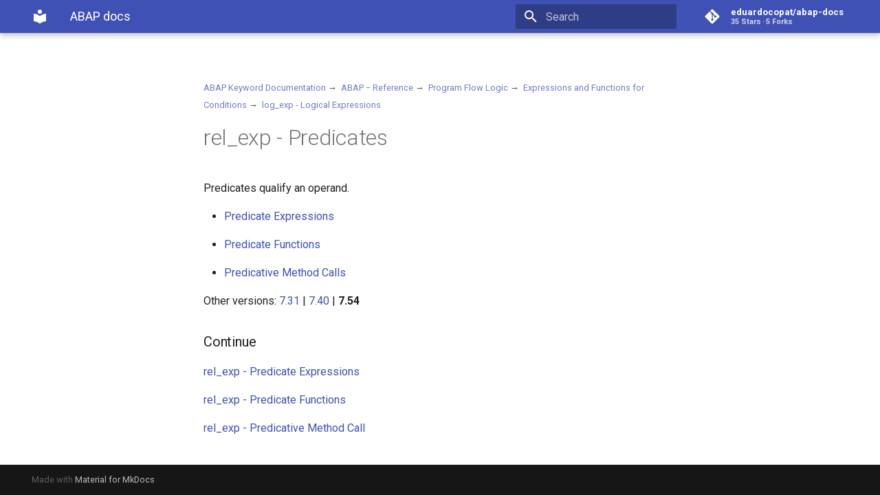

--- FILE ---
content_type: text/html; charset=utf-8
request_url: https://eduardocopat.github.io/abap-docs/7.54/abenpredicate/
body_size: 3161
content:



<!doctype html>
<html lang="en" class="no-js">
  <head>
    
      <meta charset="utf-8">
      <meta name="viewport" content="width=device-width,initial-scale=1">
      
      
      
      <link rel="shortcut icon" href="../../assets/images/favicon.png">
      <meta name="generator" content="mkdocs-1.1.2, mkdocs-material-5.5.9">
    
    
      
        <title>Abenpredicate - ABAP docs</title>
      
    
    
      <link rel="stylesheet" href="../../assets/stylesheets/main.36ee6aaa.min.css">
      
        <link rel="stylesheet" href="../../assets/stylesheets/palette.83bccb1f.min.css">
      
      
        
        
        <meta name="theme-color" content="#4051b5">
      
    
    
    
      
        <link href="https://fonts.gstatic.com" rel="preconnect" crossorigin>
        <link rel="stylesheet" href="https://fonts.googleapis.com/css?family=Roboto:300,400,400i,700%7CRoboto+Mono&display=fallback">
        <style>body,input{font-family:"Roboto",-apple-system,BlinkMacSystemFont,Helvetica,Arial,sans-serif}code,kbd,pre{font-family:"Roboto Mono",SFMono-Regular,Consolas,Menlo,monospace}</style>
      
    
    
    
      <link rel="stylesheet" href="https://raw.githubusercontent.com/highlightjs/highlight.js/master/src/styles/github.css">
    
      <link rel="stylesheet" href="../../css/abap-docs.css">
    
    
      
    
    
  </head>
  
  
    
    
    
    <body dir="ltr" data-md-color-scheme="" data-md-color-primary="indigo" data-md-color-accent="">
  
    
    <input class="md-toggle" data-md-toggle="drawer" type="checkbox" id="__drawer" autocomplete="off">
    <input class="md-toggle" data-md-toggle="search" type="checkbox" id="__search" autocomplete="off">
    <label class="md-overlay" for="__drawer"></label>
    <div data-md-component="skip">
      
        
        <a href="#rel_exp-predicates" class="md-skip">
          Skip to content
        </a>
      
    </div>
    <div data-md-component="announce">
      
    </div>
    
      <header class="md-header" data-md-component="header">
  <nav class="md-header-nav md-grid" aria-label="Header">
    <a href="../.." title="ABAP docs" class="md-header-nav__button md-logo" aria-label="ABAP docs">
      
  
  <svg xmlns="http://www.w3.org/2000/svg" viewBox="0 0 24 24"><path d="M12 8a3 3 0 003-3 3 3 0 00-3-3 3 3 0 00-3 3 3 3 0 003 3m0 3.54C9.64 9.35 6.5 8 3 8v11c3.5 0 6.64 1.35 9 3.54 2.36-2.19 5.5-3.54 9-3.54V8c-3.5 0-6.64 1.35-9 3.54z"/></svg>

    </a>
    <label class="md-header-nav__button md-icon" for="__drawer">
      <svg xmlns="http://www.w3.org/2000/svg" viewBox="0 0 24 24"><path d="M3 6h18v2H3V6m0 5h18v2H3v-2m0 5h18v2H3v-2z"/></svg>
    </label>
    <div class="md-header-nav__title" data-md-component="header-title">
      
        <div class="md-header-nav__ellipsis">
          <span class="md-header-nav__topic md-ellipsis">
            ABAP docs
          </span>
          <span class="md-header-nav__topic md-ellipsis">
            
              Abenpredicate
            
          </span>
        </div>
      
    </div>
    
      <label class="md-header-nav__button md-icon" for="__search">
        <svg xmlns="http://www.w3.org/2000/svg" viewBox="0 0 24 24"><path d="M9.5 3A6.5 6.5 0 0116 9.5c0 1.61-.59 3.09-1.56 4.23l.27.27h.79l5 5-1.5 1.5-5-5v-.79l-.27-.27A6.516 6.516 0 019.5 16 6.5 6.5 0 013 9.5 6.5 6.5 0 019.5 3m0 2C7 5 5 7 5 9.5S7 14 9.5 14 14 12 14 9.5 12 5 9.5 5z"/></svg>
      </label>
      
<div class="md-search" data-md-component="search" role="dialog">
  <label class="md-search__overlay" for="__search"></label>
  <div class="md-search__inner" role="search">
    <form class="md-search__form" name="search">
      <input type="text" class="md-search__input" name="query" aria-label="Search" placeholder="Search" autocapitalize="off" autocorrect="off" autocomplete="off" spellcheck="false" data-md-component="search-query" data-md-state="active">
      <label class="md-search__icon md-icon" for="__search">
        <svg xmlns="http://www.w3.org/2000/svg" viewBox="0 0 24 24"><path d="M9.5 3A6.5 6.5 0 0116 9.5c0 1.61-.59 3.09-1.56 4.23l.27.27h.79l5 5-1.5 1.5-5-5v-.79l-.27-.27A6.516 6.516 0 019.5 16 6.5 6.5 0 013 9.5 6.5 6.5 0 019.5 3m0 2C7 5 5 7 5 9.5S7 14 9.5 14 14 12 14 9.5 12 5 9.5 5z"/></svg>
        <svg xmlns="http://www.w3.org/2000/svg" viewBox="0 0 24 24"><path d="M20 11v2H8l5.5 5.5-1.42 1.42L4.16 12l7.92-7.92L13.5 5.5 8 11h12z"/></svg>
      </label>
      <button type="reset" class="md-search__icon md-icon" aria-label="Clear" data-md-component="search-reset" tabindex="-1">
        <svg xmlns="http://www.w3.org/2000/svg" viewBox="0 0 24 24"><path d="M19 6.41L17.59 5 12 10.59 6.41 5 5 6.41 10.59 12 5 17.59 6.41 19 12 13.41 17.59 19 19 17.59 13.41 12 19 6.41z"/></svg>
      </button>
    </form>
    <div class="md-search__output">
      <div class="md-search__scrollwrap" data-md-scrollfix>
        <div class="md-search-result" data-md-component="search-result">
          <div class="md-search-result__meta">
            Initializing search
          </div>
          <ol class="md-search-result__list"></ol>
        </div>
      </div>
    </div>
  </div>
</div>
    
    
      <div class="md-header-nav__source">
        
<a href="https://github.com/eduardocopat/abap-docs/" title="Go to repository" class="md-source">
  <div class="md-source__icon md-icon">
    
    <svg xmlns="http://www.w3.org/2000/svg" viewBox="0 0 448 512"><path d="M439.55 236.05L244 40.45a28.87 28.87 0 00-40.81 0l-40.66 40.63 51.52 51.52c27.06-9.14 52.68 16.77 43.39 43.68l49.66 49.66c34.23-11.8 61.18 31 35.47 56.69-26.49 26.49-70.21-2.87-56-37.34L240.22 199v121.85c25.3 12.54 22.26 41.85 9.08 55a34.34 34.34 0 01-48.55 0c-17.57-17.6-11.07-46.91 11.25-56v-123c-20.8-8.51-24.6-30.74-18.64-45L142.57 101 8.45 235.14a28.86 28.86 0 000 40.81l195.61 195.6a28.86 28.86 0 0040.8 0l194.69-194.69a28.86 28.86 0 000-40.81z"/></svg>
  </div>
  <div class="md-source__repository">
    eduardocopat/abap-docs
  </div>
</a>
      </div>
    
  </nav>
</header>
    
    <div class="md-container" data-md-component="container">
      
        
      
      
        
      
      <main class="md-main" data-md-component="main">
        <div class="md-main__inner md-grid">
          
            
              <div class="md-sidebar md-sidebar--primary" data-md-component="navigation">
                <div class="md-sidebar__scrollwrap">
                  <div class="md-sidebar__inner">
                    <nav class="md-nav md-nav--primary" aria-label="Navigation" data-md-level="0">
  <label class="md-nav__title" for="__drawer">
    <a href="../.." title="ABAP docs" class="md-nav__button md-logo" aria-label="ABAP docs">
      
  
  <svg xmlns="http://www.w3.org/2000/svg" viewBox="0 0 24 24"><path d="M12 8a3 3 0 003-3 3 3 0 00-3-3 3 3 0 00-3 3 3 3 0 003 3m0 3.54C9.64 9.35 6.5 8 3 8v11c3.5 0 6.64 1.35 9 3.54 2.36-2.19 5.5-3.54 9-3.54V8c-3.5 0-6.64 1.35-9 3.54z"/></svg>

    </a>
    ABAP docs
  </label>
  
    <div class="md-nav__source">
      
<a href="https://github.com/eduardocopat/abap-docs/" title="Go to repository" class="md-source">
  <div class="md-source__icon md-icon">
    
    <svg xmlns="http://www.w3.org/2000/svg" viewBox="0 0 448 512"><path d="M439.55 236.05L244 40.45a28.87 28.87 0 00-40.81 0l-40.66 40.63 51.52 51.52c27.06-9.14 52.68 16.77 43.39 43.68l49.66 49.66c34.23-11.8 61.18 31 35.47 56.69-26.49 26.49-70.21-2.87-56-37.34L240.22 199v121.85c25.3 12.54 22.26 41.85 9.08 55a34.34 34.34 0 01-48.55 0c-17.57-17.6-11.07-46.91 11.25-56v-123c-20.8-8.51-24.6-30.74-18.64-45L142.57 101 8.45 235.14a28.86 28.86 0 000 40.81l195.61 195.6a28.86 28.86 0 0040.8 0l194.69-194.69a28.86 28.86 0 000-40.81z"/></svg>
  </div>
  <div class="md-source__repository">
    eduardocopat/abap-docs
  </div>
</a>
    </div>
  
  <ul class="md-nav__list" data-md-scrollfix>
    
      
      
      


  <li class="md-nav__item">
    <a href="../.." title="Intro" class="md-nav__link">
      Intro
    </a>
  </li>

    
      
      
      


  <li class="md-nav__item">
    <a href="../../7.31/abapdata_options/" title="7.31" class="md-nav__link">
      7.31
    </a>
  </li>

    
  </ul>
</nav>
                  </div>
                </div>
              </div>
            
            
              <div class="md-sidebar md-sidebar--secondary" data-md-component="toc">
                <div class="md-sidebar__scrollwrap">
                  <div class="md-sidebar__inner">
                    
<nav class="md-nav md-nav--secondary" aria-label="Table of contents">
  
  
    
  
  
    <label class="md-nav__title" for="__toc">
      <span class="md-nav__icon md-icon">
        <svg xmlns="http://www.w3.org/2000/svg" viewBox="0 0 24 24"><path d="M20 11v2H8l5.5 5.5-1.42 1.42L4.16 12l7.92-7.92L13.5 5.5 8 11h12z"/></svg>
      </span>
      Table of contents
    </label>
    <ul class="md-nav__list" data-md-scrollfix>
      
        <li class="md-nav__item">
  <a href="#continue" class="md-nav__link">
    Continue
  </a>
  
</li>
      
    </ul>
  
</nav>
                  </div>
                </div>
              </div>
            
          
          <div class="md-content">
            <article class="md-content__inner md-typeset">
              
                
                  <a href="https://github.com/eduardocopat/abap-docs/edit/master/docs/7.54/abenpredicate.md" title="Edit this page" class="md-content__button md-icon">
                    <svg xmlns="http://www.w3.org/2000/svg" viewBox="0 0 24 24"><path d="M20.71 7.04c.39-.39.39-1.04 0-1.41l-2.34-2.34c-.37-.39-1.02-.39-1.41 0l-1.84 1.83 3.75 3.75M3 17.25V21h3.75L17.81 9.93l-3.75-3.75L3 17.25z"/></svg>
                  </a>
                
                
                  
                
                
                <p><small>
<a href="../abenabap" class="blue">ABAP Keyword Documentation</a>&#xA0;&#x2192;&#xA0;
<a href="../abenabap_reference" class="blue">ABAP &#x2212; Reference</a>&#xA0;&#x2192;&#xA0;
<a href="../abenabap_flow_logic" class="blue">Program Flow Logic</a>&#xA0;&#x2192;&#xA0;
<a href="../abenlogical_expr_func" class="blue">Expressions and Functions for Conditions</a>&#xA0;&#x2192;&#xA0;
<a href="../abenlogexp" class="blue">log_exp - Logical Expressions</a>&#xA0;</small></p>
<h1 id="rel_exp-predicates">rel_exp - Predicates</h1>
<p>Predicates qualify an operand.</p>
<ul>

<li><a href="../abenpredicate_expressions" class="blue">Predicate Expressions</a></li>

</ul>

<ul>

<li><a href="../abenpredicate_functions" class="blue">Predicate Functions</a></li>

</ul>

<ul>

<li><a href="../abenpredicative_method_calls" class="blue">Predicative Method Calls</a></li>

</ul>

<p>Other versions: 
 <a href="../../7.31/abenpredicate">7.31</a> | <a href="../../7.40/abenpredicate">7.40</a> | <b>7.54</b></p>
<h3 id="continue">Continue</h3>
<p><a href="../abenpredicate_expressions" class="blue">rel_exp - Predicate Expressions</a></p>
<p><a href="../abenpredicate_functions" class="blue">rel_exp - Predicate Functions</a></p>
<p><a href="../abenpredicative_method_calls" class="blue">rel_exp - Predicative Method Call</a></p>
                
              
              
                


              
            </article>
          </div>
        </div>
      </main>
      
        
<footer class="md-footer">
  
  <div class="md-footer-meta md-typeset">
    <div class="md-footer-meta__inner md-grid">
      <div class="md-footer-copyright">
        
        Made with
        <a href="https://squidfunk.github.io/mkdocs-material/" target="_blank" rel="noopener">
          Material for MkDocs
        </a>
      </div>
      
    </div>
  </div>
</footer>
      
    </div>
    
      <script src="../../assets/javascripts/vendor.df0def68.min.js"></script>
      <script src="../../assets/javascripts/bundle.ba57d267.min.js"></script><script id="__lang" type="application/json">{"clipboard.copy": "Copy to clipboard", "clipboard.copied": "Copied to clipboard", "search.config.lang": "en", "search.config.pipeline": "trimmer, stopWordFilter", "search.config.separator": "[\\s\\-]+", "search.result.placeholder": "Type to start searching", "search.result.none": "No matching documents", "search.result.one": "1 matching document", "search.result.other": "# matching documents"}</script>
      
      <script>
        app = initialize({
          base: "../..",
          features: [],
          search: Object.assign({
            worker: "../../assets/javascripts/worker/search.5eca75d3.min.js"
          }, typeof search !== "undefined" && search)
        })
      </script>
      
        <script src="https://cdnjs.cloudflare.com/ajax/libs/highlight.js/10.2.0/highlight.min.js"></script>
      
        <script src="../../javascript/hljs.js"></script>
      
    
  </body>
</html>

--- FILE ---
content_type: application/javascript; charset=utf-8
request_url: https://eduardocopat.github.io/abap-docs/assets/javascripts/bundle.ba57d267.min.js
body_size: 13230
content:
!function(t,e){for(var n in e)t[n]=e[n]}(window,function(t){function e(e){for(var r,i,o=e[0],u=e[1],b=e[2],s=0,l=[];s<o.length;s++)i=o[s],Object.prototype.hasOwnProperty.call(c,i)&&c[i]&&l.push(c[i][0]),c[i]=0;for(r in u)Object.prototype.hasOwnProperty.call(u,r)&&(t[r]=u[r]);for(f&&f(e);l.length;)l.shift()();return a.push.apply(a,b||[]),n()}function n(){for(var t,e=0;e<a.length;e++){for(var n=a[e],r=!0,o=1;o<n.length;o++){var u=n[o];0!==c[u]&&(r=!1)}r&&(a.splice(e--,1),t=i(i.s=n[0]))}return t}var r={},c={0:0},a=[];function i(e){if(r[e])return r[e].exports;var n=r[e]={i:e,l:!1,exports:{}};return t[e].call(n.exports,n,n.exports,i),n.l=!0,n.exports}i.m=t,i.c=r,i.d=function(t,e,n){i.o(t,e)||Object.defineProperty(t,e,{enumerable:!0,get:n})},i.r=function(t){"undefined"!=typeof Symbol&&Symbol.toStringTag&&Object.defineProperty(t,Symbol.toStringTag,{value:"Module"}),Object.defineProperty(t,"__esModule",{value:!0})},i.t=function(t,e){if(1&e&&(t=i(t)),8&e)return t;if(4&e&&"object"==typeof t&&t&&t.__esModule)return t;var n=Object.create(null);if(i.r(n),Object.defineProperty(n,"default",{enumerable:!0,value:t}),2&e&&"string"!=typeof t)for(var r in t)i.d(n,r,function(e){return t[e]}.bind(null,r));return n},i.n=function(t){var e=t&&t.__esModule?function(){return t.default}:function(){return t};return i.d(e,"a",e),e},i.o=function(t,e){return Object.prototype.hasOwnProperty.call(t,e)},i.p="";var o=window.webpackJsonp=window.webpackJsonp||[],u=o.push.bind(o);o.push=e,o=o.slice();for(var b=0;b<o.length;b++)e(o[b]);var f=u;return a.push([87,1]),n()}([,function(t,e,n){"use strict";n.d(e,"q",(function(){return i})),n.d(e,"c",(function(){return o})),n.d(e,"d",(function(){return u})),n.d(e,"b",(function(){return b})),n.d(e,"e",(function(){return f})),n.d(e,"a",(function(){return s})),n.d(e,"j",(function(){return l})),n.d(e,"k",(function(){return p})),n.d(e,"r",(function(){return h})),n.d(e,"s",(function(){return m})),n.d(e,"l",(function(){return y})),n.d(e,"t",(function(){return H})),n.d(e,"i",(function(){return R})),n.d(e,"u",(function(){return P})),n.d(e,"m",(function(){return q})),n.d(e,"h",(function(){return N})),n.d(e,"g",(function(){return I})),n.d(e,"v",(function(){return V})),n.d(e,"w",(function(){return B})),n.d(e,"n",(function(){return F})),n.d(e,"x",(function(){return J})),n.d(e,"y",(function(){return K})),n.d(e,"f",(function(){return X})),n.d(e,"o",(function(){return Z})),n.d(e,"z",(function(){return G})),n.d(e,"A",(function(){return at})),n.d(e,"B",(function(){return it})),n.d(e,"p",(function(){return rt})),n.d(e,"C",(function(){return ft}));var r=n(72),c=n(94),a=n(95);function i(){var t=new r.a;return Object(c.a)(document,"DOMContentLoaded").pipe(Object(a.a)(document)).subscribe(t),t}function o(t,e){return void 0===e&&(e=document),e.querySelector(t)||void 0}function u(t,e){void 0===e&&(e=document);var n=o(t,e);if(void 0===n)throw new ReferenceError('Missing element: expected "'+t+'" to be present');return n}function b(){return document.activeElement instanceof HTMLElement?document.activeElement:void 0}function f(t,e){return void 0===e&&(e=document),Array.from(e.querySelectorAll(t))}function s(t){return document.createElement(t)}function l(t,e){t.replaceWith(e)}var O=n(96),j=n(11),d=n(93);function p(t,e){void 0===e&&(e=!0),e?t.focus():t.blur()}function h(t){return Object(O.a)(Object(c.a)(t,"focus"),Object(c.a)(t,"blur")).pipe(Object(j.a)((function(t){return"focus"===t.type})),Object(d.a)(t===b()))}function v(t){return{x:t.scrollLeft,y:t.scrollTop}}function m(t){return Object(O.a)(Object(c.a)(t,"scroll"),Object(c.a)(window,"resize")).pipe(Object(j.a)((function(){return v(t)})),Object(d.a)(v(t)))}function y(t){if(!(t instanceof HTMLInputElement))throw new Error("Not implemented");t.select()}var g=n(0),w=n(73),x=n(34),$=n(74),S=n(32),C=n(97),k=n(23),A=n(77),T=n(88),E=n(78),_=n(98),L=new x.a,M=Object($.a)((function(){return Object(S.a)(new w.a((function(t){var e,n;try{for(var r=Object(g.i)(t),c=r.next();!c.done;c=r.next()){var a=c.value;L.next(a)}}catch(t){e={error:t}}finally{try{c&&!c.done&&(n=r.return)&&n.call(r)}finally{if(e)throw e.error}}})))})).pipe(Object(k.a)((function(t){return Object(O.a)(Object(S.a)(t),C.a).pipe(Object(A.a)((function(){return t.disconnect()})))})),Object(T.a)({bufferSize:1,refCount:!0}));function H(t){return M.pipe(Object(E.a)((function(e){return e.observe(t)})),Object(k.a)((function(e){return L.pipe(Object(_.a)((function(e){return e.target===t})),Object(A.a)((function(){return e.unobserve(t)})),Object(j.a)((function(t){var e=t.contentRect;return{width:e.width,height:e.height}})))})),Object(d.a)(function(t){return{width:t.offsetWidth,height:t.offsetHeight}}(t)))}var z=n(112);function R(t){switch(t.tagName){case"INPUT":case"SELECT":case"TEXTAREA":return!0;default:return t.isContentEditable}}function P(){return Object(c.a)(window,"keydown").pipe(Object(_.a)((function(t){return!(t.metaKey||t.ctrlKey)})),Object(j.a)((function(t){return{type:t.key,claim:function(){t.preventDefault(),t.stopPropagation()}}})),Object(z.a)())}var U=n(99);function q(t){location.href=t.href}function N(t,e){return void 0===e&&(e=location),t.host===e.host&&/^(?:\/[\w-]+)*(?:\/?|\.html)$/i.test(t.pathname)}function I(t,e){return void 0===e&&(e=location),t.pathname===e.pathname&&t.hash.length>0}function V(){return new U.a(new URL(location.href))}var D=n(114);function B(t,e){return e.location$.pipe(Object(D.a)(1),Object(j.a)((function(e){var n=e.href;return new URL(t,n).toString().replace(/\/$/,"")})),Object(T.a)({bufferSize:1,refCount:!0}))}function Y(){return location.hash.substring(1)}function F(t){var e=s("a");e.href=t,e.addEventListener("click",(function(t){return t.stopPropagation()})),e.click()}function J(){return Object(c.a)(window,"hashchange").pipe(Object(j.a)(Y),Object(d.a)(Y()),Object(_.a)((function(t){return t.length>0})),Object(z.a)())}var W=n(100);function K(t){var e=matchMedia(t);return Object(W.a)((function(t){return e.addListener((function(){return t(e.matches)}))})).pipe(Object(d.a)(e.matches),Object(T.a)({bufferSize:1,refCount:!0}))}var Q={drawer:u("[data-md-toggle=drawer]"),search:u("[data-md-toggle=search]")};function X(t){return Q[t].checked}function Z(t,e){Q[t].checked!==e&&Q[t].click()}function G(t){var e=Q[t];return Object(c.a)(e,"change").pipe(Object(j.a)((function(){return e.checked})),Object(d.a)(e.checked))}var tt=n(58),et=n(89);function nt(){return{x:Math.max(0,pageXOffset),y:Math.max(0,pageYOffset)}}function rt(t){var e=t.x,n=t.y;window.scrollTo(e||0,n||0)}function ct(){return{width:innerWidth,height:innerHeight}}function at(){return Object(tt.a)([Object(O.a)(Object(c.a)(window,"scroll",{passive:!0}),Object(c.a)(window,"resize",{passive:!0})).pipe(Object(j.a)(nt),Object(d.a)(nt())),Object(c.a)(window,"resize",{passive:!0}).pipe(Object(j.a)(ct),Object(d.a)(ct()))]).pipe(Object(j.a)((function(t){var e=Object(g.f)(t,2);return{offset:e[0],size:e[1]}})),Object(T.a)({bufferSize:1,refCount:!0}))}function it(t,e){var n=e.header$,r=e.viewport$,c=r.pipe(Object(et.a)("size")),a=Object(tt.a)([c,n]).pipe(Object(j.a)((function(){return{x:t.offsetLeft,y:t.offsetTop}})));return Object(tt.a)([n,r,a]).pipe(Object(j.a)((function(t){var e=Object(g.f)(t,3),n=e[0].height,r=e[1],c=r.offset,a=r.size,i=e[2],o=i.x,u=i.y;return{offset:{x:c.x-o,y:c.y-u+n},size:a}})))}var ot=n(101),ut=n(102),bt=n(103);function ft(t,e){var n=e.tx$,r=Object(W.a)((function(e){return t.addEventListener("message",e)})).pipe(Object(ot.a)("data"));return n.pipe(Object(ut.a)((function(){return r}),{leading:!0,trailing:!0}),Object(E.a)((function(e){return t.postMessage(e)})),Object(bt.a)(r),Object(z.a)())}},,,,function(t,e,n){"use strict";function r(t){return"object"==typeof t&&"string"==typeof t.base&&"object"==typeof t.features&&"object"==typeof t.search}n.d(e,"d",(function(){return r})),n.d(e,"b",(function(){return b})),n.d(e,"a",(function(){return l})),n.d(e,"f",(function(){return d})),n.d(e,"g",(function(){return p})),n.d(e,"e",(function(){return h})),n.d(e,"c",(function(){return v}));var c=n(0),a=n(76);function i(t){switch(t){case"svg":case"path":return document.createElementNS("http://www.w3.org/2000/svg",t);default:return document.createElement(t)}}function o(t,e,n){switch(e){case"xmlns":break;case"viewBox":case"d":"boolean"!=typeof n?t.setAttributeNS(null,e,n):n&&t.setAttributeNS(null,e,"");break;default:"boolean"!=typeof n?t.setAttribute(e,n):n&&t.setAttribute(e,"")}}function u(t,e){var n,r;if("string"==typeof e||"number"==typeof e)t.innerHTML+=e.toString();else if(e instanceof Node)t.appendChild(e);else if(Array.isArray(e))try{for(var a=Object(c.i)(e),i=a.next();!i.done;i=a.next()){u(t,i.value)}}catch(t){n={error:t}}finally{try{i&&!i.done&&(r=a.return)&&r.call(a)}finally{if(n)throw n.error}}}function b(t,e){for(var n,r,b,f,s=[],l=2;l<arguments.length;l++)s[l-2]=arguments[l];var O=i(t);if(e)try{for(var j=Object(c.i)(Object(a.a)(e)),d=j.next();!d.done;d=j.next()){var p=d.value;o(O,p,e[p])}}catch(t){n={error:t}}finally{try{d&&!d.done&&(r=j.return)&&r.call(j)}finally{if(n)throw n.error}}try{for(var h=Object(c.i)(s),v=h.next();!v.done;v=h.next()){var m=v.value;u(O,m)}}catch(t){b={error:t}}finally{try{v&&!v.done&&(f=h.return)&&f.call(h)}finally{if(b)throw b.error}}return O}var f=n(74),s=n(32);function l(t,e){return Object(f.a)((function(){var n=sessionStorage.getItem(t);if(n)return Object(s.a)(JSON.parse(n));var r=e();return r.subscribe((function(e){try{sessionStorage.setItem(t,JSON.stringify(e))}catch(t){}})),r}))}var O,j=n(1);function d(t,e){if(void 0===O){var n=Object(j.d)("#__lang");O=JSON.parse(n.textContent)}if(void 0===O[t])throw new ReferenceError("Invalid translation: "+t);return void 0!==e?O[t].replace("#",e):O[t]}function p(t,e){var n=e;if(t.length>n){for(;" "!==t[n]&&--n>0;);return t.substring(0,n)+"..."}return t}function h(t){return t>999?((t+1e-6)/1e3).toFixed(+((t-950)%1e3>99))+"k":t.toString()}function v(t){for(var e=0,n=0,r=t.length;n<r;n++)e=(e<<5)-e+t.charCodeAt(n),e|=0;return e}},,,function(t,e,n){"use strict";var r=n(20);n.d(e,"setupComponents",(function(){return r.a})),n.d(e,"useComponent",(function(){return r.b}));var c=n(70);n.d(e,"mountHeader",(function(){return c.a}));var a=n(69);n.d(e,"mountHero",(function(){return a.a}));var i=n(68);n.d(e,"mountMain",(function(){return i.a}));var o=n(59);n.d(e,"mountNavigation",(function(){return o.a}));var u=n(67);n.d(e,"mountSearch",(function(){return u.a})),n.d(e,"mountSearchQuery",(function(){return u.b})),n.d(e,"mountSearchReset",(function(){return u.c})),n.d(e,"mountSearchResult",(function(){return u.d}));var b=n(27);n.o(b,"mountTableOfContents")&&n.d(e,"mountTableOfContents",(function(){return b.mountTableOfContents})),n.o(b,"mountTabs")&&n.d(e,"mountTabs",(function(){return b.mountTabs}));var f=n(71);n.d(e,"mountTabs",(function(){return f.a}));var s=n(63);n.o(s,"mountTableOfContents")&&n.d(e,"mountTableOfContents",(function(){return s.mountTableOfContents}))},,,,,,function(t,e,n){"use strict";n.d(e,"e",(function(){return l})),n.d(e,"f",(function(){return g})),n.d(e,"g",(function(){return R})),n.d(e,"h",(function(){return U})),n.d(e,"b",(function(){return q.b})),n.d(e,"i",(function(){return q.f})),n.d(e,"a",(function(){return q.a})),n.d(e,"c",(function(){return q.d})),n.d(e,"d",(function(){return q.e}));var r=n(57),c=n(97),a=n(100),i=n(112),o=n(78),u=n(95),b=n(1),f=n(28),s=n(5);function l(t){var e=t.document$,n=t.dialog$;if(!r.isSupported())return c.a;e.subscribe((function(){Object(b.e)("pre > code").forEach((function(t,e){var n=t.parentElement;n.id="__code_"+e,n.insertBefore(Object(f.a)(n.id),t)}))}));var l=Object(a.a)((function(t){new r(".md-clipboard").on("success",t)})).pipe(Object(i.a)());return l.pipe(Object(o.a)((function(t){return t.clearSelection()})),Object(u.a)(Object(s.f)("clipboard.copied"))).subscribe(n),l}var O=n(34),j=n(32),d=n(81),p=n(15),h=n(23),v=n(11),m=n(80),y=n(116);function g(t){var e=(void 0===t?{}:t).duration,n=new O.a,r=Object(b.a)("div");return r.classList.add("md-dialog","md-typeset"),n.pipe(Object(h.a)((function(t){return Object(j.a)(document.body).pipe(Object(v.a)((function(t){return t.appendChild(r)})),Object(m.a)(d.a),Object(y.a)(1),Object(o.a)((function(e){e.innerHTML=t,e.setAttribute("data-md-state","open")})),Object(y.a)(e||2e3),Object(o.a)((function(t){return t.removeAttribute("data-md-state")})),Object(y.a)(400),Object(o.a)((function(t){t.innerHTML="",t.remove()})))}))).subscribe(p.a),n}var w=n(0),x=n(94),$=n(96),S=n(113),C=n(98),k=n(44),A=n(101),T=n(89),E=n(105),_=n(106),L=n(104),M=n(90),H=n(107),z=n(91);function R(t,e){var n=e.document$,r=e.viewport$,a=e.location$;"scrollRestoration"in history&&(history.scrollRestoration="manual"),Object(x.a)(window,"beforeunload").subscribe((function(){history.scrollRestoration="auto"}));var o=Object(b.c)('link[rel="shortcut icon"]');void 0!==o&&(o.href=o.href);var u=Object(x.a)(document.body,"click").pipe(Object(C.a)((function(t){return!(t.metaKey||t.ctrlKey)})),Object(h.a)((function(e){if(e.target instanceof HTMLElement){var n=e.target.closest("a");if(n&&!n.target&&Object(b.h)(n)&&t.includes(n.href))return Object(b.g)(n)||e.preventDefault(),Object(j.a)(n)}return c.a})),Object(v.a)((function(t){return{url:new URL(t.href)}})),Object(i.a)());u.subscribe((function(){Object(b.o)("search",!1)}));var f=u.pipe(Object(C.a)((function(t){var e=t.url;return!Object(b.g)(e)})),Object(i.a)()),s=Object(x.a)(window,"popstate").pipe(Object(C.a)((function(t){return null!==t.state})),Object(v.a)((function(t){return{url:new URL(location.href),offset:t.state}})),Object(i.a)());Object($.a)(f,s).pipe(Object(k.a)((function(t,e){return t.url.href===e.url.href})),Object(A.a)("url")).subscribe(a);var l=a.pipe(Object(T.a)("pathname"),Object(E.a)(1),Object(h.a)((function(t){return Object(S.a)({url:t.href,responseType:"text",withCredentials:!0}).pipe(Object(_.a)((function(){return Object(b.m)(t),c.a})))})));f.pipe(Object(L.a)(l)).subscribe((function(t){var e=t.url;history.pushState({},"",e.toString())}));var O=new DOMParser;l.pipe(Object(v.a)((function(t){var e=t.response;return O.parseFromString(e,"text/html")}))).subscribe(n);var d=Object($.a)(f,s).pipe(Object(L.a)(n));d.subscribe((function(t){var e=t.url,n=t.offset;e.hash&&!n?Object(b.n)(e.hash):Object(b.p)(n||{y:0})})),d.pipe(Object(M.a)(n)).subscribe((function(t){var e,n,r=Object(w.f)(t,2)[1],c=r.title,a=r.head;document.title=c;try{for(var i=Object(w.i)(['link[rel="canonical"]','meta[name="author"]','meta[name="description"]']),o=i.next();!o.done;o=i.next()){var u=o.value,f=Object(b.c)(u,a),s=Object(b.c)(u,document.head);void 0!==f&&void 0!==s&&Object(b.j)(s,f)}}catch(t){e={error:t}}finally{try{o&&!o.done&&(n=i.return)&&n.call(i)}finally{if(e)throw e.error}}document.dispatchEvent(new CustomEvent("DOMContentSwitch"))})),r.pipe(Object(H.a)(250),Object(T.a)("offset")).subscribe((function(t){var e=t.offset;history.replaceState(e,"")})),Object($.a)(u,s).pipe(Object(z.a)(2,1),Object(C.a)((function(t){var e=Object(w.f)(t,2),n=e[0],r=e[1];return n.url.pathname===r.url.pathname&&!Object(b.g)(r.url)})),Object(v.a)((function(t){return Object(w.f)(t,2)[1]}))).subscribe((function(t){var e=t.offset;Object(b.p)(e||{y:0})}))}var P=n(8);function U(){var t=Object(b.u)().pipe(Object(v.a)((function(t){return Object(w.a)({mode:Object(b.f)("search")?"search":"global"},t)})),Object(C.a)((function(t){if("global"===t.mode){var e=Object(b.b)();if(void 0!==e)return!Object(b.i)(e)}return!0})),Object(i.a)());return t.pipe(Object(C.a)((function(t){return"search"===t.mode})),Object(M.a)(Object(P.useComponent)("search-query"),Object(P.useComponent)("search-result"))).subscribe((function(t){var e=Object(w.f)(t,3),n=e[0],r=e[1],c=e[2],a=Object(b.b)();switch(n.type){case"Enter":a===r&&n.claim();break;case"Escape":case"Tab":Object(b.o)("search",!1),Object(b.k)(r,!1);break;case"ArrowUp":case"ArrowDown":if(void 0===a)Object(b.k)(r);else{var i=Object(w.g)([r],Object(b.e)("[href]",c)),o=Math.max(0,(Math.max(0,i.indexOf(a))+i.length+("ArrowUp"===n.type?-1:1))%i.length);Object(b.k)(i[o])}n.claim();break;default:r!==Object(b.b)()&&Object(b.k)(r)}})),t.pipe(Object(C.a)((function(t){return"global"===t.mode})),Object(M.a)(Object(P.useComponent)("search-query"))).subscribe((function(t){var e=Object(w.f)(t,2),n=e[0],r=e[1];switch(n.type){case"f":case"s":case"/":Object(b.k)(r),Object(b.l)(r),n.claim();break;case"p":case",":var c=Object(b.c)("[href][rel=prev]");void 0!==c&&c.click();break;case"n":case".":var a=Object(b.c)("[href][rel=next]");void 0!==a&&a.click()}})),t}var q=n(42)},,,,,,function(t,e,n){"use strict";n.d(e,"a",(function(){return O})),n.d(e,"b",(function(){return j}));var r,c=n(0),a=n(32),i=n(29),o=n(11),u=n(79),b=n(88),f=n(23),s=n(44),l=n(1);function O(t,e){var n=e.document$;r=n.pipe(Object(o.a)((function(e){return t.reduce((function(t,n){var r,a=Object(l.c)("[data-md-component="+n+"]",e);return Object(c.a)(Object(c.a)({},t),void 0!==a?((r={})[n]=a,r):{})}),{})})),Object(u.a)((function(e,n){var r,a;try{for(var i=Object(c.i)(t),o=i.next();!o.done;o=i.next()){var u=o.value;switch(u){case"announce":case"header-title":case"container":case"skip":u in e&&void 0!==e[u]&&(Object(l.j)(e[u],n[u]),e[u]=n[u]);break;default:void 0!==n[u]?e[u]=Object(l.c)("[data-md-component="+u+"]"):delete e[u]}}}catch(t){r={error:t}}finally{try{o&&!o.done&&(a=i.return)&&a.call(i)}finally{if(r)throw r.error}}return e})),Object(b.a)({bufferSize:1,refCount:!0}))}function j(t){return r.pipe(Object(f.a)((function(e){return void 0!==e[t]?Object(a.a)(e[t]):i.a})),Object(s.a)())}},,function(t,e,n){"use strict";function r(t,e){t.setAttribute("data-md-state",e?"blur":"")}function c(t){t.removeAttribute("data-md-state")}function a(t,e){t.classList.toggle("md-nav__link--active",e)}function i(t){t.classList.remove("md-nav__link--active")}n.d(e,"d",(function(){return r})),n.d(e,"b",(function(){return c})),n.d(e,"c",(function(){return a})),n.d(e,"a",(function(){return i}))},,,,,function(t,e,n){"use strict";var r=n(60);n.o(r,"applySidebar")&&n.d(e,"applySidebar",(function(){return r.applySidebar})),n.o(r,"mountTableOfContents")&&n.d(e,"mountTableOfContents",(function(){return r.mountTableOfContents})),n.o(r,"mountTabs")&&n.d(e,"mountTabs",(function(){return r.mountTabs})),n.o(r,"watchSidebar")&&n.d(e,"watchSidebar",(function(){return r.watchSidebar}))},function(t,e,n){"use strict";n.d(e,"a",(function(){return a})),n.d(e,"b",(function(){return O})),n.d(e,"c",(function(){return p})),n.d(e,"d",(function(){return m}));var r=n(5),c="md-clipboard md-icon";function a(t){return Object(r.b)("button",{class:c,title:Object(r.f)("clipboard.copy"),"data-clipboard-target":"#"+t+" > code"},Object(r.b)("svg",{xmlns:"http://www.w3.org/2000/svg",viewBox:"0 0 24 24"},Object(r.b)("path",{d:"M19,21H8V7H19M19,5H8A2,2 0 0,0 6,7V21A2,2 0 0,0 8,23H19A2,2 0 0,0 21,21V7A2,2 0 0,0 19,5M16,1H4A2,2 0 0,0 2,3V17H4V3H16V1Z"})))}var i=n(0),o="md-search-result__item",u="md-search-result__link",b="md-search-result__article md-search-result__article--document",f="md-search-result__article",s="md-search-result__title",l="md-search-result__teaser";function O(t){var e=t.article,n=t.sections,c=Object(r.b)("div",{class:"md-search-result__icon md-icon"},Object(r.b)("svg",{xmlns:"http://www.w3.org/2000/svg",viewBox:"0 0 24 24"},Object(r.b)("path",{d:"M14,2H6A2,2 0 0,0 4,4V20A2,2 0 0,0 6,22H13C12.59,21.75 12.2,21.44 11.86,21.1C11.53,20.77 11.25,20.4 11,20H6V4H13V9H18V10.18C18.71,10.34 19.39,10.61 20,11V8L14,2M20.31,18.9C21.64,16.79 21,14 18.91,12.68C16.8,11.35 14,12 12.69,14.08C11.35,16.19 12,18.97 14.09,20.3C15.55,21.23 17.41,21.23 18.88,20.32L22,23.39L23.39,22L20.31,18.9M16.5,19A2.5,2.5 0 0,1 14,16.5A2.5,2.5 0 0,1 16.5,14A2.5,2.5 0 0,1 19,16.5A2.5,2.5 0 0,1 16.5,19Z"}))),a=Object(i.g)([e],n).map((function(t){var e=t.location,n=t.title,a=t.text;return Object(r.b)("a",{href:e,class:u,tabIndex:-1},Object(r.b)("article",{class:"parent"in t?f:b},!("parent"in t)&&c,Object(r.b)("h1",{class:s},n),a.length>0&&Object(r.b)("p",{class:l},Object(r.g)(a,320))))}));return Object(r.b)("li",{class:o},a)}var j="md-source__facts",d="md-source__fact";function p(t){var e=t.map((function(t){return Object(r.b)("li",{class:d},t)}));return Object(r.b)("ul",{class:j},e)}var h="md-typeset__scrollwrap",v="md-typeset__table";function m(t){return Object(r.b)("div",{class:h},Object(r.b)("div",{class:v},t))}},,function(t,e,n){"use strict";function r(t,e){t.style.top=e+"px"}function c(t){t.style.top=""}function a(t,e){t.style.height=e+"px"}function i(t){t.style.height=""}n.d(e,"d",(function(){return r})),n.d(e,"b",(function(){return c})),n.d(e,"c",(function(){return a})),n.d(e,"a",(function(){return i}))},,,,,,,,,,,function(t,e,n){"use strict";var r=n(65);n.o(r,"applyAnchorList")&&n.d(e,"applyAnchorList",(function(){return r.applyAnchorList})),n.o(r,"watchAnchorList")&&n.d(e,"watchAnchorList",(function(){return r.watchAnchorList}));var c=n(66);n.d(e,"applyAnchorList",(function(){return c.a})),n.d(e,"watchAnchorList",(function(){return c.b}));n(22)},function(t,e,n){"use strict";n.d(e,"b",(function(){return a})),n.d(e,"f",(function(){return y})),n.d(e,"a",(function(){return i})),n.d(e,"d",(function(){return p})),n.d(e,"c",(function(){return h})),n.d(e,"e",(function(){return v}));var r=n(0),c=n(75);!function(){function t(t){var e=t.config,n=t.docs,a=t.pipeline,i=t.index;this.documents=function(t){var e,n,a=new Map;try{for(var i=Object(r.i)(t),o=i.next();!o.done;o=i.next()){var u=o.value,b=Object(r.f)(u.location.split("#"),2),f=b[0],s=b[1],l=u.location,O=u.title,j=c(u.text).replace(/\s+(?=[,.:;!?])/g,"").replace(/\s+/g," ");if(s){var d=a.get(f);d.linked?a.set(l,{location:l,title:O,text:j,parent:d}):(d.title=u.title,d.text=j,d.linked=!0)}else a.set(l,{location:l,title:O,text:j,linked:!1})}}catch(t){e={error:t}}finally{try{o&&!o.done&&(n=i.return)&&n.call(i)}finally{if(e)throw e.error}}return a}(n),this.highlight=function(t){var e=new RegExp(t.separator,"img"),n=function(t,e,n){return e+"<em>"+n+"</em>"};return function(c){c=c.replace(/[\s*+\-:~^]+/g," ").trim();var a=new RegExp("(^|"+t.separator+")("+c.replace(/[|\\{}()[\]^$+*?.-]/g,"\\$&").replace(e,"|")+")","img");return function(t){return Object(r.a)(Object(r.a)({},t),{title:t.title.replace(a,n),text:t.text.replace(a,n)})}}}(e),lunr.tokenizer.separator=new RegExp(e.separator),this.index=void 0===i?lunr((function(){var t,c,i,o,u,b,f;1===e.lang.length&&"en"!==e.lang[0]?this.use(lunr[e.lang[0]]):e.lang.length>1&&this.use((t=lunr).multiLanguage.apply(t,Object(r.g)(e.lang)));var s=function(t,e){var n=Object(r.f)([new Set(t),new Set(e)],2),c=n[0],a=n[1];return Object(r.g)(new Set(Object(r.g)(c).filter((function(t){return!a.has(t)}))))}(["trimmer","stopWordFilter","stemmer"],a);try{for(var l=Object(r.i)(e.lang.map((function(t){return"en"===t?lunr:lunr[t]}))),O=l.next();!O.done;O=l.next()){var j=O.value;try{for(var d=(o=void 0,Object(r.i)(s)),p=d.next();!p.done;p=d.next()){var h=p.value;this.pipeline.remove(j[h]),this.searchPipeline.remove(j[h])}}catch(t){o={error:t}}finally{try{p&&!p.done&&(u=d.return)&&u.call(d)}finally{if(o)throw o.error}}}}catch(t){c={error:t}}finally{try{O&&!O.done&&(i=l.return)&&i.call(l)}finally{if(c)throw c.error}}this.field("title",{boost:1e3}),this.field("text"),this.ref("location");try{for(var v=Object(r.i)(n),m=v.next();!m.done;m=v.next()){var y=m.value;this.add(y)}}catch(t){b={error:t}}finally{try{m&&!m.done&&(f=v.return)&&f.call(v)}finally{if(b)throw b.error}}})):lunr.Index.load("string"==typeof i?JSON.parse(i):i)}t.prototype.query=function(t){var e=this;if(t)try{var n=this.index.search(t).reduce((function(t,n){var c=e.documents.get(n.ref);if(void 0!==c)if("parent"in c){var a=c.parent.location;t.set(a,Object(r.g)(t.get(a)||[],[n]))}else{a=c.location;t.set(a,t.get(a)||[])}return t}),new Map),c=this.highlight(t);return Object(r.g)(n).map((function(t){var n=Object(r.f)(t,2),a=n[0],i=n[1];return{article:c(e.documents.get(a)),sections:i.map((function(t){return c(e.documents.get(t.ref))}))}}))}catch(e){console.warn("Invalid query: "+t+" – see https://bit.ly/2s3ChXG")}return[]}}();function a(t){return t.split(/"([^"]+)"/g).map((function(t,e){return 1&e?t.replace(/^\b|^(?![^\x00-\x7F]|$)|\s+/g," +"):t})).join("").replace(/"|(?:^|\s+)[*+\-:^~]+(?=\s+|$)/g,"").trim().replace(/\s+|(?![^\x00-\x7F]|^)$|\b$/g,"* ")}var i,o=n(115),u=n(34),b=n(50),f=n(90),s=n(11),l=n(112),O=n(80),j=n(1),d=n(5);function p(t){return t.type===i.READY}function h(t){return t.type===i.QUERY}function v(t){return t.type===i.RESULT}function m(t){var e=t.config,n=t.docs,r=t.index;return 1===e.lang.length&&"en"===e.lang[0]&&(e.lang=[Object(d.f)("search.config.lang")]),"[\\s\\-]+"===e.separator&&(e.separator=Object(d.f)("search.config.separator")),{config:e,docs:n,index:r,pipeline:Object(d.f)("search.config.pipeline").split(/\s*,\s*/).filter(o.a)}}function y(t,e){var n=e.index$,c=e.base$,a=new Worker(t),o=new u.a,d=Object(j.C)(a,{tx$:o}).pipe(Object(f.a)(c),Object(s.a)((function(t){var e,n,c,a,i=Object(r.f)(t,2),o=i[0],u=i[1];if(v(o))try{for(var b=Object(r.i)(o.data),f=b.next();!f.done;f=b.next()){var s=f.value,l=s.article,O=s.sections;l.location=u+"/"+l.location;try{for(var j=(c=void 0,Object(r.i)(O)),d=j.next();!d.done;d=j.next()){var p=d.value;p.location=u+"/"+p.location}}catch(t){c={error:t}}finally{try{d&&!d.done&&(a=j.return)&&a.call(j)}finally{if(c)throw c.error}}}}catch(t){e={error:t}}finally{try{f&&!f.done&&(n=b.return)&&n.call(b)}finally{if(e)throw e.error}}return o})),Object(l.a)());return n.pipe(Object(s.a)((function(t){return{type:i.SETUP,data:m(t)}})),Object(O.a)(b.b)).subscribe(o.next.bind(o)),{tx$:o,rx$:d}}!function(t){t[t.SETUP=0]="SETUP",t[t.READY=1]="READY",t[t.QUERY=2]="QUERY",t[t.RESULT=3]="RESULT"}(i||(i={}))},,,,,,,,,,,,,,,,,function(t,e,n){"use strict";n.d(e,"a",(function(){return u}));var r=n(39),c=n(32),a=n(23),i=n(11),o=n(27);function u(t){var e=t.header$,n=t.main$,u=t.viewport$,b=t.screen$;return Object(r.a)(Object(a.a)((function(t){return b.pipe(Object(a.a)((function(r){return r?Object(o.watchSidebar)(t,{main$:n,viewport$:u}).pipe(Object(o.applySidebar)(t,{header$:e}),Object(i.a)((function(t){return{sidebar:t}}))):Object(c.a)({})})))})))}},function(t,e,n){"use strict";var r=n(61);n.o(r,"applySidebar")&&n.d(e,"applySidebar",(function(){return r.applySidebar})),n.o(r,"mountTableOfContents")&&n.d(e,"mountTableOfContents",(function(){return r.mountTableOfContents})),n.o(r,"mountTabs")&&n.d(e,"mountTabs",(function(){return r.mountTabs})),n.o(r,"watchSidebar")&&n.d(e,"watchSidebar",(function(){return r.watchSidebar}));var c=n(62);n.d(e,"applySidebar",(function(){return c.a})),n.d(e,"watchSidebar",(function(){return c.b}));n(30)},function(t,e){},function(t,e,n){"use strict";n.d(e,"b",(function(){return j})),n.d(e,"a",(function(){return d}));var r=n(0),c=n(58),a=n(39),i=n(81),o=n(11),u=n(44),b=n(80),f=n(90),s=n(78),l=n(77),O=n(30);function j(t,e){var n=e.main$,a=e.viewport$,i=t.parentElement.offsetTop-t.parentElement.parentElement.offsetTop;return Object(c.a)([n,a]).pipe(Object(o.a)((function(t){var e=Object(r.f)(t,2),n=e[0],c=n.offset,a=n.height,o=e[1].offset.y;return{height:a=a+Math.min(i,Math.max(0,o-c))-i,lock:o>=c+i}})),Object(u.a)((function(t,e){return t.height===e.height&&t.lock===e.lock})))}function d(t,e){var n=e.header$;return Object(a.a)(Object(b.a)(i.a),Object(f.a)(n),Object(s.a)((function(e){var n=Object(r.f)(e,2),c=n[0],a=c.height,i=c.lock,o=n[1].height;Object(O.c)(t,a),i?Object(O.d)(t,o):Object(O.b)(t)})),Object(o.a)((function(t){return Object(r.f)(t,1)[0]})),Object(l.a)((function(){Object(O.b)(t),Object(O.a)(t)})))}},function(t,e,n){"use strict";var r=n(64);n.d(e,"mountTableOfContents",(function(){return r.a}));n(41)},function(t,e,n){"use strict";n.d(e,"a",(function(){return l}));var r=n(0),c=n(39),a=n(58),i=n(32),o=n(23),u=n(11),b=n(1),f=n(27),s=n(41);function l(t){var e=t.header$,n=t.main$,l=t.viewport$,O=t.tablet$;return Object(c.a)(Object(o.a)((function(t){return O.pipe(Object(o.a)((function(c){if(c){var o=Object(b.e)(".md-nav__link",t),O=Object(f.watchSidebar)(t,{main$:n,viewport$:l}).pipe(Object(f.applySidebar)(t,{header$:e})),j=Object(s.watchAnchorList)(o,{header$:e,viewport$:l}).pipe(Object(s.applyAnchorList)(o));return Object(a.a)([O,j]).pipe(Object(u.a)((function(t){var e=Object(r.f)(t,2);return{sidebar:e[0],anchors:e[1]}})))}return Object(i.a)({})})))})))}},function(t,e){},function(t,e,n){"use strict";n.d(e,"b",(function(){return y})),n.d(e,"a",(function(){return g}));var r=n(0),c=n(92),a=n(58),i=n(39),o=n(81),u=n(11),b=n(89),f=n(23),s=n(79),l=n(44),O=n(93),j=n(91),d=n(80),p=n(78),h=n(77),v=n(1),m=n(22);function y(t,e){var n,i,o=e.header$,d=e.viewport$,p=new Map;try{for(var h=Object(r.i)(t),m=h.next();!m.done;m=h.next()){var y=m.value,g=decodeURIComponent(y.hash.substring(1)),w=Object(v.c)('[id="'+g+'"]');void 0!==w&&p.set(y,w)}}catch(t){n={error:t}}finally{try{m&&!m.done&&(i=h.return)&&i.call(h)}finally{if(n)throw n.error}}var x=o.pipe(Object(u.a)((function(t){return 18+t.height})));return Object(v.t)(document.body).pipe(Object(b.a)("height"),Object(u.a)((function(){var t=[];return Object(r.g)(p).reduce((function(e,n){for(var a=Object(r.f)(n,2),i=a[0],o=a[1];t.length;){if(!(p.get(t[t.length-1]).tagName>=o.tagName))break;t.pop()}for(var u=o.offsetTop;!u&&o.parentElement;)u=(o=o.parentElement).offsetTop;return e.set(Object(c.a)(t=Object(r.g)(t,[i])),u)}),new Map)})),Object(f.a)((function(t){return Object(a.a)([x,d]).pipe(Object(s.a)((function(t,e){for(var n=Object(r.f)(t,2),c=n[0],a=n[1],i=Object(r.f)(e,2),o=i[0],u=i[1].offset.y;a.length;){if(!(Object(r.f)(a[0],2)[1]-o<u))break;c=Object(r.g)(c,[a.shift()])}for(;c.length;){if(!(Object(r.f)(c[c.length-1],2)[1]-o>=u))break;a=Object(r.g)([c.pop()],a)}return[c,a]}),[[],Object(r.g)(t)]),Object(l.a)((function(t,e){return t[0]===e[0]&&t[1]===e[1]})))}))).pipe(Object(u.a)((function(t){var e=Object(r.f)(t,2),n=e[0],c=e[1];return{prev:n.map((function(t){return Object(r.f)(t,1)[0]})),next:c.map((function(t){return Object(r.f)(t,1)[0]}))}})),Object(O.a)({prev:[],next:[]}),Object(j.a)(2,1),Object(u.a)((function(t){var e=Object(r.f)(t,2),n=e[0],c=e[1];return n.prev.length<c.prev.length?{prev:c.prev.slice(Math.max(0,n.prev.length-1),c.prev.length),next:[]}:{prev:c.prev.slice(-1),next:c.next.slice(0,c.next.length-n.next.length)}})))}function g(t){return Object(i.a)(Object(d.a)(o.a),Object(p.a)((function(t){var e,n,c=t.prev,a=t.next;try{for(var i=Object(r.i)(a),o=i.next();!o.done;o=i.next()){var u=Object(r.f)(o.value,1)[0];Object(m.a)(u),Object(m.b)(u)}}catch(t){e={error:t}}finally{try{o&&!o.done&&(n=i.return)&&n.call(i)}finally{if(e)throw e.error}}c.forEach((function(t,e){var n=Object(r.f)(t,1)[0];Object(m.c)(n,e===c.length-1),Object(m.d)(n,!0)}))})),Object(h.a)((function(){var e,n;try{for(var c=Object(r.i)(t),a=c.next();!a.done;a=c.next()){var i=a.value;Object(m.a)(i),Object(m.b)(i)}}catch(t){e={error:t}}finally{try{a&&!a.done&&(n=c.return)&&n.call(c)}finally{if(e)throw e.error}}})))}},function(t,e,n){"use strict";n.d(e,"a",(function(){return j})),n.d(e,"b",(function(){return w})),n.d(e,"c",(function(){return C})),n.d(e,"d",(function(){return U}));var r=n(0),c=n(39),a=n(58),i=n(23),o=n(98),u=n(95),b=n(93),f=n(104),s=n(114),l=n(11),O=n(42);function j(t,e){var n=t.rx$,j=t.tx$,d=e.query$,p=e.reset$,h=e.result$;return Object(c.a)(Object(i.a)((function(){var t=n.pipe(Object(o.a)(O.d),Object(u.a)("ready"),Object(b.a)("waiting"));return j.pipe(Object(o.a)(O.c),Object(f.a)(t),Object(s.a)(1)).subscribe(j.next.bind(j)),Object(a.a)([t,d,h,p]).pipe(Object(l.a)((function(t){var e=Object(r.f)(t,3);return{status:e[0],query:e[1],result:e[2]}})))})))}var d=n(89),p=n(1),h=n(14),v=n(96),m=n(94),y=n(116),g=n(44);function w(t,e){var n=t.tx$;return void 0===e&&(e={}),Object(c.a)(Object(i.a)((function(t){var c=function(t,e){var n=(void 0===e?{}:e).transform||h.b,c=Object(v.a)(Object(m.a)(t,"keyup"),Object(m.a)(t,"focus").pipe(Object(y.a)(1))).pipe(Object(l.a)((function(){return n(t.value)})),Object(b.a)(n(t.value)),Object(g.a)()),i=Object(p.r)(t);return Object(a.a)([c,i]).pipe(Object(l.a)((function(t){var e=Object(r.f)(t,2);return{value:e[0],focus:e[1]}})))}(t,e);return c.pipe(Object(d.a)("value"),Object(l.a)((function(t){var e=t.value;return{type:h.a.QUERY,data:e}}))).subscribe(n.next.bind(n)),c.pipe(Object(d.a)("focus")).subscribe((function(t){var e=t.focus;e&&Object(p.o)("search",e)})),c})))}var x=n(103),$=n(78),S=n(20);function C(){return Object(c.a)(Object(i.a)((function(t){return function(t){return Object(m.a)(t,"click").pipe(Object(u.a)(void 0))}(t).pipe(Object(x.a)(Object(S.b)("search-query")),Object($.a)(p.k),Object(u.a)(void 0))})),Object(b.a)(void 0))}var k=n(115),A=n(101),T=n(81),E=n(90),_=n(80),L=n(79),M=n(77),H=n(28),z=n(5);function R(t,e){t.appendChild(e)}function P(t,e){var n=e.query$,a=e.ready$,o=e.fetch$,b=Object(p.d)(".md-search-result__list",t),f=Object(p.d)(".md-search-result__meta",t);return Object(c.a)(Object(E.a)(n,a),Object(l.a)((function(t){var e=Object(r.f)(t,2),n=e[0];return e[1].value?function(t,e){switch(e){case 0:t.textContent=Object(z.f)("search.result.none");break;case 1:t.textContent=Object(z.f)("search.result.one");break;default:t.textContent=Object(z.f)("search.result.other",e.toString())}}(f,n.length):function(t){t.textContent=Object(z.f)("search.result.placeholder")}(f),n})),Object(i.a)((function(e){return o.pipe(Object(_.a)(T.a),Object(L.a)((function(n){for(var r=t.parentElement;n<e.length&&(R(b,Object(H.b)(e[n++])),!(r.scrollHeight-r.offsetHeight>16)););return n}),0),Object(u.a)(e),Object(M.a)((function(){!function(t){t.innerHTML=""}(b)})))})))}function U(t,e){var n=t.rx$,r=e.query$;return Object(c.a)(Object(i.a)((function(t){var e=t.parentElement,c=n.pipe(Object(o.a)(h.c),Object(u.a)(!0)),a=Object(p.s)(e).pipe(Object(l.a)((function(t){return t.y>=e.scrollHeight-e.offsetHeight-16})),Object(g.a)(),Object(o.a)(k.a));return n.pipe(Object(o.a)(h.d),Object(A.a)("data"),P(t,{query$:r,ready$:c,fetch$:a}),Object(b.a)([]))})))}},function(t,e,n){"use strict";n.d(e,"a",(function(){return m}));var r=n(34),c=n(15),a=n(39),i=n(23),o=n(89),u=n(78),b=n(77),f=n(20),s=n(0),l=n(58),O=n(81),j=n(101),d=n(44),p=n(11),h=n(80),v=n(1);function m(t){var e=t.header$,n=t.viewport$,m=new r.a;return Object(f.b)("header").pipe(Object(i.a)((function(t){return m.pipe(Object(o.a)("active"),(e=t,Object(a.a)(Object(h.a)(O.a),Object(u.a)((function(t){var n=t.active;!function(t,e){t.setAttribute("data-md-state",e?"shadow":"")}(e,n)})),Object(b.a)((function(){!function(t){t.removeAttribute("data-md-state")}(e)})))));var e}))).subscribe(c.a),Object(a.a)(Object(i.a)((function(t){return function(t,e){var n=e.header$,r=e.viewport$,c=n.pipe(Object(j.a)("height"),Object(d.a)()),a=c.pipe(Object(i.a)((function(){return Object(v.t)(t).pipe(Object(p.a)((function(e){var n=e.height;return{top:t.offsetTop,bottom:t.offsetTop+n}})),Object(o.a)("bottom"))})));return Object(l.a)([c,a,r]).pipe(Object(p.a)((function(t){var e=Object(s.f)(t,3),n=e[0],r=e[1],c=r.top,a=r.bottom,i=e[2],o=i.offset.y,u=i.size.height;return{offset:c-n,height:u=Math.max(0,u-Math.max(0,c-o,n)-Math.max(0,u+o-a)),active:c-n<=o}})),Object(d.a)((function(t,e){return t.offset===e.offset&&t.height===e.height&&t.active===e.active})))}(t,{header$:e,viewport$:n})})),Object(u.a)((function(t){return m.next(t)})),Object(b.a)((function(){return m.complete()})))}},function(t,e,n){"use strict";n.d(e,"a",(function(){return l}));var r=n(39),c=n(23),a=n(11),i=n(89),o=n(1),u=n(81),b=n(80),f=n(78),s=n(77);function l(t){var e=t.header$,n=t.viewport$;return Object(r.a)(Object(c.a)((function(t){return Object(o.B)(t,{header$:e,viewport$:n}).pipe(Object(a.a)((function(t){return{hidden:t.offset.y>=20}})),Object(i.a)("hidden"),function(t){return Object(r.a)(Object(b.a)(u.a),Object(f.a)((function(e){var n=e.hidden;!function(t,e){t.setAttribute("data-md-state",e?"hidden":"")}(t,n)})),Object(s.a)((function(){!function(t){t.removeAttribute("data-md-state")}(t)})))}(t))})))}},function(t,e,n){"use strict";n.d(e,"a",(function(){return y}));var r=n(0),c=n(39),a=n(58),i=n(23),o=n(11),u=n(98),b=n(90),f=n(44),s=n(93),l=n(1),O=n(20),j=n(32),d=n(81),p=n(88),h=n(80),v=n(78),m=n(77);function y(t){var e=t.document$,n=t.viewport$;return Object(c.a)(Object(i.a)((function(t){var y=function(t,e){return e.document$.pipe(Object(o.a)((function(){var e=getComputedStyle(t);return["sticky","-webkit-sticky"].includes(e.position)})),Object(f.a)(),Object(i.a)((function(e){return e?Object(l.t)(t).pipe(Object(o.a)((function(t){return{sticky:!0,height:t.height}}))):Object(j.a)({sticky:!1,height:0})})),Object(p.a)({bufferSize:1,refCount:!0}))}(t,{document$:e}),g=Object(O.b)("main").pipe(Object(o.a)((function(t){return Object(l.c)("h1, h2, h3, h4, h5, h6",t)})),Object(u.a)((function(t){return void 0!==t})),Object(b.a)(Object(O.b)("header-title")),Object(i.a)((function(t){var e=Object(r.f)(t,2),a=e[0],i=e[1];return Object(l.B)(a,{header$:y,viewport$:n}).pipe(Object(o.a)((function(t){return t.offset.y>=a.offsetHeight?"page":"site"})),Object(f.a)(),function(t){return Object(c.a)(Object(h.a)(d.a),Object(v.a)((function(e){!function(t,e){t.setAttribute("data-md-state",e?"active":"")}(t,"page"===e)})),Object(m.a)((function(){!function(t){t.removeAttribute("data-md-state")}(t)})))}(i))})),Object(s.a)("site"));return Object(a.a)([y,g]).pipe(Object(o.a)((function(t){var e=Object(r.f)(t,2),n=e[0],c=e[1];return Object(r.a)({type:c},n)})))})))}},function(t,e,n){"use strict";n.d(e,"a",(function(){return O}));var r=n(39),c=n(32),a=n(23),i=n(11),o=n(89),u=n(1),b=n(81),f=n(80),s=n(78),l=n(77);function O(t){var e=t.header$,n=t.viewport$,O=t.screen$;return Object(r.a)(Object(a.a)((function(t){return O.pipe(Object(a.a)((function(a){return a?Object(u.B)(t,{header$:e,viewport$:n}).pipe(Object(i.a)((function(t){return{hidden:t.offset.y>=10}})),Object(o.a)("hidden"),function(t){return Object(r.a)(Object(f.a)(b.a),Object(s.a)((function(e){var n=e.hidden;!function(t,e){t.setAttribute("data-md-state",e?"hidden":"")}(t,n)})),Object(l.a)((function(){!function(t){t.removeAttribute("data-md-state")}(t)})))}(t)):Object(c.a)({hidden:!0})})))})))}},,,,,,,,,,,,,,,,function(t,e,n){"use strict";n.r(e),n.d(e,"setScrollLock",(function(){return N})),n.d(e,"resetScrollLock",(function(){return I})),n.d(e,"initialize",(function(){return V}));var r=n(0),c=(n(82),n(109)),a=n(111),i=n(110),o=n(74),u=n(37),b=n(32),f=n(97),s=n(58),l=n(81),O=n(94),j=n(96),d=n(113),p=n(88),h=n(23),v=n(101),m=n(106),y=n(78),g=n(116),w=n(90),x=n(80),$=n(98),S=n(11),C=n(114),k=n(1),A=n(8),T=n(14),E=n(89);var _=n(115),L=n(103);var M=n(105);var H=n(108),z=n(95);function R(){return/(iPad|iPhone|iPod)/.test(navigator.userAgent)}var P=n(28),U=n(5);function q(t){switch(Object(r.f)(t.match(/(git(?:hub|lab))/i)||[],1)[0].toLowerCase()){case"github":var e=Object(r.f)(t.match(/^.+github\.com\/([^\/]+)\/?([^\/]+)?/i),3);return function(t,e){return Object(d.a)({url:void 0!==e?"https://api.github.com/repos/"+t+"/"+e:"https://api.github.com/users/"+t,responseType:"json"}).pipe(Object($.a)((function(t){return 200===t.status})),Object(v.a)("response"),Object(S.a)((function(t){if(void 0!==e){var n=t.stargazers_count,r=t.forks_count;return[Object(U.e)(n||0)+" Stars",Object(U.e)(r||0)+" Forks"]}var c=t.public_repos;return[Object(U.e)(c||0)+" Repositories"]})))}(e[1],e[2]);case"gitlab":var n=Object(r.f)(t.match(/^.+?([^\/]*gitlab[^\/]+)\/(.+?)\/?$/i),3);return function(t,e){return Object(d.a)({url:"https://"+t+"/api/v4/projects/"+encodeURIComponent(e),responseType:"json"}).pipe(Object($.a)((function(t){return 200===t.status})),Object(v.a)("response"),Object(S.a)((function(t){var e=t.star_count,n=t.forks_count;return[Object(U.e)(e)+" Stars",Object(U.e)(n)+" Forks"]})))}(n[1],n[2]);default:return f.a}}function N(t,e){t.setAttribute("data-md-state","lock"),t.style.top="-"+e+"px"}function I(t){var e=-1*parseInt(t.style.top,10);t.removeAttribute("data-md-state"),t.style.top="",e&&window.scrollTo(0,e)}function V(t){if(!Object(U.d)(t))throw new SyntaxError("Invalid configuration: "+JSON.stringify(t));var e=Object(k.q)(),n=Object(k.v)(),V=Object(k.w)(t.base,{location$:n}),D=Object(k.x)(),B=Object(k.A)(),Y=Object(k.y)("(min-width: 960px)"),F=Object(k.y)("(min-width: 1220px)");Object(A.setupComponents)(["announce","container","header","header-title","hero","main","navigation","search","search-query","search-reset","search-result","skip","tabs","toc"],{document$:e});var J=Object(T.h)();matchMedia("(hover)").matches&&function(t){var e=t.document$,n=t.viewport$,c=e.pipe(Object(S.a)((function(){return Object(k.e)("pre > code")}))),a=n.pipe(Object(E.a)("size"));Object(s.a)([c,a]).subscribe((function(t){var e,n,c=Object(r.f)(t,1)[0];try{for(var a=Object(r.i)(c),i=a.next();!i.done;i=a.next()){var o=i.value;o.scrollWidth>o.clientWidth?o.setAttribute("tabindex","0"):o.removeAttribute("tabindex")}}catch(t){e={error:t}}finally{try{i&&!i.done&&(n=a.return)&&n.call(a)}finally{if(e)throw e.error}}}))}({document$:e,viewport$:B}),function(t){var e=t.document$,n=t.hash$,c=e.pipe(Object(S.a)((function(){return Object(k.e)("details")})));Object(j.a)(Object(k.y)("print").pipe(Object($.a)(_.a)),Object(O.a)(window,"beforeprint")).pipe(Object(L.a)(c)).subscribe((function(t){var e,n;try{for(var c=Object(r.i)(t),a=c.next();!a.done;a=c.next()){a.value.setAttribute("open","")}}catch(t){e={error:t}}finally{try{a&&!a.done&&(n=c.return)&&n.call(c)}finally{if(e)throw e.error}}})),n.pipe(Object(S.a)((function(t){return Object(k.c)('[id="'+t+'"]')})),Object($.a)((function(t){return void 0!==t})),Object(y.a)((function(t){var e=t.closest("details");e&&!e.open&&e.setAttribute("open","")}))).subscribe((function(t){return t.scrollIntoView()}))}({document$:e,hash$:D}),{document$:e}.document$.pipe(Object(M.a)(1),Object(w.a)(Object(A.useComponent)("container")),Object(S.a)((function(t){var e=Object(r.f)(t,2)[1];return Object(k.e)("script",e)}))).subscribe((function(t){var e,n;try{for(var c=Object(r.i)(t),a=c.next();!a.done;a=c.next()){var i=a.value;if(i.src||/(^|\/javascript)$/i.test(i.type)){var o=Object(k.a)("script"),u=i.src?"src":"textContent";o[u]=i[u],Object(k.j)(i,o)}}}catch(t){e={error:t}}finally{try{a&&!a.done&&(n=c.return)&&n.call(c)}finally{if(e)throw e.error}}})),function(t){t.document$.pipe(Object(S.a)((function(){return Object(k.d)(".md-source[href]")})),Object(h.a)((function(t){var e=t.href;return Object(U.a)(""+Object(U.c)(e),(function(){return q(e)}))})),Object(m.a)((function(){return f.a}))).subscribe((function(t){var e,n;try{for(var c=Object(r.i)(Object(k.e)(".md-source__repository")),a=c.next();!a.done;a=c.next()){var i=a.value;i.hasAttribute("data-md-state")||(i.setAttribute("data-md-state","done"),i.appendChild(Object(P.c)(t)))}}catch(t){e={error:t}}finally{try{a&&!a.done&&(n=c.return)&&n.call(c)}finally{if(e)throw e.error}}}))}({document$:e}),function(t){var e=t.document$,n=Object(k.a)("table");e.pipe(Object(S.a)((function(){return Object(k.e)("table:not([class])")}))).subscribe((function(t){var e,c;try{for(var a=Object(r.i)(t),i=a.next();!i.done;i=a.next()){var o=i.value;Object(k.j)(o,n),Object(k.j)(n,Object(P.d)(o))}}catch(t){e={error:t}}finally{try{i&&!i.done&&(c=a.return)&&c.call(a)}finally{if(e)throw e.error}}}))}({document$:e}),function(t){var e=t.document$.pipe(Object(S.a)((function(){return Object(k.e)("[data-md-scrollfix]")})),Object(p.a)({bufferSize:1,refCount:!0}));e.subscribe((function(t){var e,n;try{for(var c=Object(r.i)(t),a=c.next();!a.done;a=c.next()){a.value.removeAttribute("data-md-scrollfix")}}catch(t){e={error:t}}finally{try{a&&!a.done&&(n=c.return)&&n.call(c)}finally{if(e)throw e.error}}})),Object(H.a)(R,e,f.a).pipe(Object(h.a)((function(t){return j.a.apply(void 0,Object(r.g)(t.map((function(t){return Object(O.a)(t,"touchstart",{passive:!0}).pipe(Object(z.a)(t))}))))}))).subscribe((function(t){var e=t.scrollTop;0===e?t.scrollTop=1:e+t.offsetHeight===t.scrollHeight&&(t.scrollTop=e-1)}))}({document$:e});var W=Object(T.f)(),K=Object(T.e)({document$:e,dialog$:W}),Q=Object(A.useComponent)("header").pipe(Object(A.mountHeader)({document$:e,viewport$:B}),Object(p.a)({bufferSize:1,refCount:!0})),X=Object(A.useComponent)("main").pipe(Object(A.mountMain)({header$:Q,viewport$:B}),Object(p.a)({bufferSize:1,refCount:!0})),Z=Object(A.useComponent)("navigation").pipe(Object(A.mountNavigation)({header$:Q,main$:X,viewport$:B,screen$:F}),Object(p.a)({bufferSize:1,refCount:!0})),G=Object(A.useComponent)("toc").pipe(Object(A.mountTableOfContents)({header$:Q,main$:X,viewport$:B,tablet$:Y}),Object(p.a)({bufferSize:1,refCount:!0})),tt=Object(A.useComponent)("tabs").pipe(Object(A.mountTabs)({header$:Q,viewport$:B,screen$:F}),Object(p.a)({bufferSize:1,refCount:!0})),et=Object(A.useComponent)("hero").pipe(Object(A.mountHero)({header$:Q,viewport$:B}),Object(p.a)({bufferSize:1,refCount:!0})),nt=Object(A.useComponent)("search").pipe(Object(h.a)((function(){return Object(o.a)((function(){var e=t.search&&t.search.index?t.search.index:void 0,n=void 0!==e?Object(u.a)(e):V.pipe(Object(h.a)((function(t){return Object(d.a)({url:t+"/search/search_index.json",responseType:"json",withCredentials:!0}).pipe(Object(v.a)("response"))})));return Object(b.a)(Object(T.i)(t.search.worker,{base$:V,index$:n}))}))}))).pipe(Object(h.a)((function(e){var n=Object(A.useComponent)("search-query").pipe(Object(A.mountSearchQuery)(e,{transform:t.search.transform}),Object(p.a)({bufferSize:1,refCount:!0})),r=Object(A.useComponent)("search-reset").pipe(Object(A.mountSearchReset)(),Object(p.a)({bufferSize:1,refCount:!0})),c=Object(A.useComponent)("search-result").pipe(Object(A.mountSearchResult)(e,{query$:n}),Object(p.a)({bufferSize:1,refCount:!0}));return Object(A.useComponent)("search").pipe(Object(A.mountSearch)(e,{query$:n,reset$:r,result$:c}))})),Object(m.a)((function(){return Object(A.useComponent)("search").subscribe((function(t){return t.hidden=!0})),f.a})),Object(p.a)({bufferSize:1,refCount:!0}));D.pipe(Object(y.a)((function(){return Object(k.o)("search",!1)})),Object(g.a)(125)).subscribe((function(t){return Object(k.n)("#"+t)})),Object(s.a)([Object(k.z)("search"),Y]).pipe(Object(w.a)(B),Object(h.a)((function(t){var n=Object(r.f)(t,2),c=Object(r.f)(n[0],2),a=c[0],i=c[1],o=n[1].offset.y,u=a&&!i;return e.pipe(Object(g.a)(u?400:100),Object(x.a)(l.a),Object(y.a)((function(t){var e=t.body;return u?N(e,o):I(e)})))}))).subscribe(),Object(O.a)(document.body,"click").pipe(Object($.a)((function(t){return!(t.metaKey||t.ctrlKey)})),Object($.a)((function(t){if(t.target instanceof HTMLElement){var e=t.target.closest("a");if(e&&Object(k.h)(e))return!0}return!1}))).subscribe((function(){Object(k.o)("drawer",!1)})),t.features.includes("instant")&&"file:"!==location.protocol&&V.pipe(Object(h.a)((function(t){return Object(d.a)({url:t+"/sitemap.xml",responseType:"document",withCredentials:!0}).pipe(Object(v.a)("response"))})),Object(w.a)(V),Object(S.a)((function(t){var e=Object(r.f)(t,2),n=e[0],i=e[1],o=Object(k.e)("loc",n).map((function(t){return t.textContent}));if(o.length>1){var u=Object(r.f)(Object(c.a)(Object(a.a)("length"),o),2),b=u[0],f=u[1],s=0;if(b===f)s=b.length;else for(;b.charAt(s)===f.charAt(s);)s++;for(var l=0;l<o.length;l++)o[l]=o[l].replace(b.slice(0,s),i+"/")}return o}))).subscribe((function(t){Object(T.g)(t,{document$:e,location$:n,viewport$:B})})),J.pipe(Object($.a)((function(t){return"global"===t.mode&&"Tab"===t.type})),Object(C.a)(1)).subscribe((function(){var t,e;try{for(var n=Object(r.i)(Object(k.e)(".headerlink")),c=n.next();!c.done;c=n.next()){c.value.style.visibility="visible"}}catch(e){t={error:e}}finally{try{c&&!c.done&&(e=n.return)&&e.call(n)}finally{if(t)throw t.error}}}));var rt={document$:e,location$:n,viewport$:B,header$:Q,hero$:et,main$:X,navigation$:Z,search$:nt,tabs$:tt,toc$:G,clipboard$:K,keyboard$:J,dialog$:W};return j.a.apply(void 0,Object(r.g)(Object(i.a)(rt))).subscribe(),rt}document.documentElement.classList.remove("no-js"),document.documentElement.classList.add("js"),navigator.userAgent.match(/(iPad|iPhone|iPod)/g)&&document.documentElement.classList.add("ios")}]));
//# sourceMappingURL=bundle.ba57d267.min.js.map